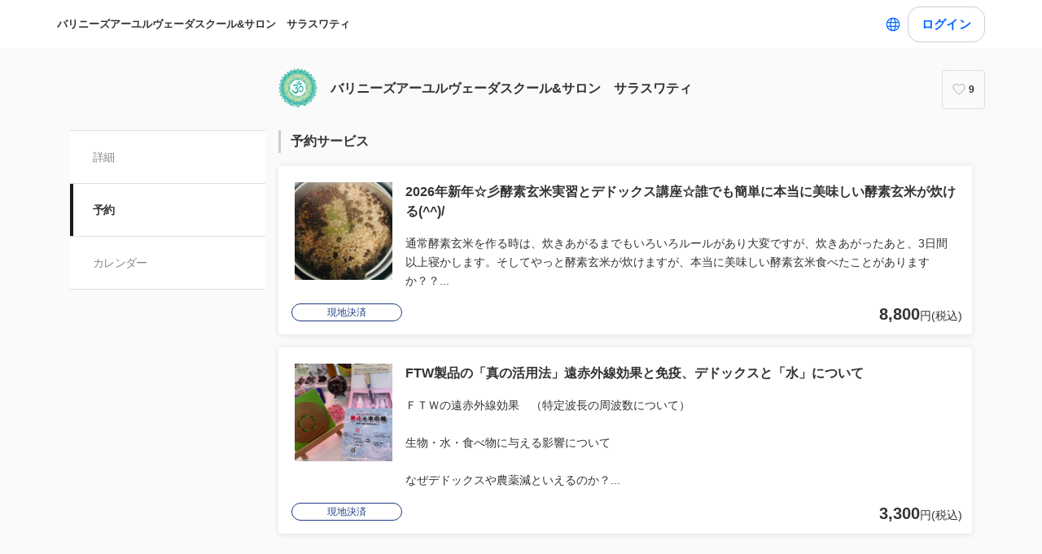

--- FILE ---
content_type: text/html; charset=utf-8
request_url: https://coubic.com/bashar/booking_pages
body_size: 25155
content:
<!DOCTYPE html><html lang="ja"><head><meta charSet="utf-8"/><meta name="viewport" content="width=device-width, initial-scale=1.0, maximum-scale=1.0, user-scalable=no"/><title>バリニーズアーユルヴェーダスクール&amp;サロン　サラスワティの予約サービス</title><meta content="noarchive" name="robots"/><meta name="keywords" content=""/><meta name="description" content="2024年8月 センター南施術ルームがOPENしました！！ 完全予約制です。 皆さまのご来店を心よりお待ちしております。 本格的なバリニーズアーユルヴェーダの施術を受けられます。 トラディショナルトリートメントからシロダーラ・ネートラバスティまでシヴァリンガを使用したホットストーンやハーブの香りで癒されるハーブボールもオススメです。 技術や知識や学べるスクールも併設（社）プレーマアーユルヴェーダ協会認定校で、様々な資格も取得できます。 鍼灸院も併設していますので、本格的なアーユルヴェーダ鍼灸の治療も受けられます。病院では治せない症状やお悩みもご相談ください。良導絡測定・声紋分析ができます。マタニティケア・摂食障害・自律神経障害・パニック障害・大人の発達障害・ADHD・エドガーケイシー療法・不妊・食から見直す酵素玄米・デドックス講座 サイト www.aqua-peace.net"/><meta property="og:site_name" content="バリニーズアーユルヴェーダスクール&amp;サロン　サラスワティの予約サービス"/><meta property="og:type" content="website"/><meta property="og:description" content="2024年8月 センター南施術ルームがOPENしました！！ 完全予約制です。 皆さまのご来店を心よりお待ちしております。 本格的なバリニーズアーユルヴェーダの施術を受けられます。 トラディショナルトリートメントからシロダーラ・ネートラバスティまでシヴァリンガを使用したホットストーンやハーブの香りで癒されるハーブボールもオススメです。 技術や知識や学べるスクールも併設（社）プレーマアーユルヴェーダ協会認定校で、様々な資格も取得できます。 鍼灸院も併設していますので、本格的なアーユルヴェーダ鍼灸の治療も受けられます。病院では治せない症状やお悩みもご相談ください。良導絡測定・声紋分析ができます。マタニティケア・摂食障害・自律神経障害・パニック障害・大人の発達障害・ADHD・エドガーケイシー療法・不妊・食から見直す酵素玄米・デドックス講座 サイト www.aqua-peace.net"/><meta property="og:image" content="https://coubic-images.s3.ap-northeast-1.amazonaws.com/covers/bashar_b7dd1f.jpg"/><meta name="twitter:card" content="summary"/><meta name="twitter:title" content="バリニーズアーユルヴェーダスクール&amp;サロン　サラスワティの予約サービス"/><meta name="twitter:description" content="2024年8月 センター南施術ルームがOPENしました！！ 完全予約制です。 皆さまのご来店を心よりお待ちしております。 本格的なバリニーズアーユルヴェーダの施術を受けられます。 トラディショナルトリートメントからシロダーラ・ネートラバスティまでシヴァリンガを使用したホットストーンやハーブの香りで癒されるハーブボールもオススメです。 技術や知識や学べるスクールも併設（社）プレーマアーユルヴェーダ協会認定校で、様々な資格も取得できます。 鍼灸院も併設していますので、本格的なアーユルヴェーダ鍼灸の治療も受けられます。病院では治せない症状やお悩みもご相談ください。良導絡測定・声紋分析ができます。マタニティケア・摂食障害・自律神経障害・パニック障害・大人の発達障害・ADHD・エドガーケイシー療法・不妊・食から見直す酵素玄米・デドックス講座 サイト www.aqua-peace.net"/><meta name="twitter:image" content="https://coubic-images.s3.ap-northeast-1.amazonaws.com/covers/bashar_b7dd1f.jpg"/><link href="https://coubic.com/bashar/booking_pages" rel="canonical"/><link rel="icon" type="imae/x-icon" href="/static/favicon.ico"/><link rel="shortcut icon" href="/static/favicon.ico"/><meta name="next-head-count" content="17"/><script>
    window.gtmDataLayer = window.gtmDataLayer || [];
    function gtag(){gtmDataLayer.push(arguments);}
  </script><script>
      (function(w,d,s,l,i){w[l]=w[l]||[];w[l].push({'gtm.start':new Date().getTime(),event:'gtm.js'});
      var f=d.getElementsByTagName(s)[0],j=d.createElement(s),dl=l!='dataLayer'?'&l='+l:'';j.async=true;
      j.src='https://www.googletagmanager.com/gtm.js?id='+i+dl+'&gtm_auth=CXsKrbmeizWaaDt3OQhenA&gtm_preview=env-2&gtm_cookies_win=x';
      f.parentNode.insertBefore(j,f);})(window,document,'script','gtmDataLayer','GTM-MHRX774');
      </script><script>
      (function(w,d,s,l,i){w[l]=w[l]||[];w[l].push({'gtm.start':new Date().getTime(),event:'gtm.js'});
      var f=d.getElementsByTagName(s)[0],j=d.createElement(s),dl=l!='dataLayer'?'&l='+l:'';j.async=true;
      j.src='https://www.googletagmanager.com/gtm.js?id='+i+dl+'&gtm_auth=ppK0fcQWXybVZcdICBq2MA&gtm_preview=env-2&gtm_cookies_win=x';
      f.parentNode.insertBefore(j,f);})(window,document,'script','gtmDataLayer','GTM-WS64FTM');
      </script><link rel="preconnect" href="https://fonts.gstatic.com" crossorigin /><link rel="preload" href="https://assets.coubic.com/_next/static/css/570c0758b269e9d0.css" as="style"/><link rel="stylesheet" href="https://assets.coubic.com/_next/static/css/570c0758b269e9d0.css" data-n-g=""/><link rel="preload" href="https://assets.coubic.com/_next/static/css/9d2786188c59038c.css" as="style"/><link rel="stylesheet" href="https://assets.coubic.com/_next/static/css/9d2786188c59038c.css" data-n-p=""/><link rel="preload" href="https://assets.coubic.com/_next/static/css/bcf8cfff3ecb66cc.css" as="style"/><link rel="stylesheet" href="https://assets.coubic.com/_next/static/css/bcf8cfff3ecb66cc.css" data-n-p=""/><noscript data-n-css=""></noscript><script defer="" nomodule="" src="https://assets.coubic.com/_next/static/chunks/polyfills-42372ed130431b0a.js"></script><script src="https://js.stripe.com/v3/" defer="" data-nscript="beforeInteractive"></script><script src="https://assets.coubic.com/_next/static/chunks/webpack-9f460e5477ea847a.js" defer=""></script><script src="https://assets.coubic.com/_next/static/chunks/framework-40461e51349ca8e7.js" defer=""></script><script src="https://assets.coubic.com/_next/static/chunks/main-dd2a2e756539b76b.js" defer=""></script><script src="https://assets.coubic.com/_next/static/chunks/pages/_app-0537eab0c7f6756f.js" defer=""></script><script src="https://assets.coubic.com/_next/static/chunks/1664-f4497a47ed055eb5.js" defer=""></script><script src="https://assets.coubic.com/_next/static/chunks/2018-e861da6af028bec4.js" defer=""></script><script src="https://assets.coubic.com/_next/static/chunks/975-689e97f89133f37f.js" defer=""></script><script src="https://assets.coubic.com/_next/static/chunks/9332-f7ea8c83e6a40f3f.js" defer=""></script><script src="https://assets.coubic.com/_next/static/chunks/9267-c8276bbf6eee715f.js" defer=""></script><script src="https://assets.coubic.com/_next/static/chunks/4534-9dafbb4fee2409a9.js" defer=""></script><script src="https://assets.coubic.com/_next/static/chunks/4030-800dc235084ee2af.js" defer=""></script><script src="https://assets.coubic.com/_next/static/chunks/5121-206fa7a132046be4.js" defer=""></script><script src="https://assets.coubic.com/_next/static/chunks/5865-45659b1c838c35a1.js" defer=""></script><script src="https://assets.coubic.com/_next/static/chunks/501-336efd37c83ea94c.js" defer=""></script><script src="https://assets.coubic.com/_next/static/chunks/6512-781872b1df814fc0.js" defer=""></script><script src="https://assets.coubic.com/_next/static/chunks/pages/%5BpublicId%5D/booking_pages-34070b53835995af.js" defer=""></script><script src="https://assets.coubic.com/_next/static/zhg-tvBc-TihMFu9Ia33E/_buildManifest.js" defer=""></script><script src="https://assets.coubic.com/_next/static/zhg-tvBc-TihMFu9Ia33E/_ssgManifest.js" defer=""></script><style id="__jsx-6dc783d0ad6f3975">.wrapper.jsx-6dc783d0ad6f3975::after{content:"";-webkit-box-sizing:border-box;-moz-box-sizing:border-box;box-sizing:border-box;position:absolute;width:-webkit-calc(100% + 8px);width:-moz-calc(100% + 8px);width:calc(100% + 8px);height:-webkit-calc(100% + 8px);height:-moz-calc(100% + 8px);height:calc(100% + 8px);top:-4px;left:-4px;border-style:solid;border-width:2px;border-color:transparent;-webkit-border-radius:18px;-moz-border-radius:18px;border-radius:18px}.wrapper.focus-visible.jsx-6dc783d0ad6f3975::after{border-color:#0066FF}.button.bg-primary.jsx-6dc783d0ad6f3975{background-color:#0066FF}.button.text-primary.jsx-6dc783d0ad6f3975{color:#0066FF}.button.border-primary.jsx-6dc783d0ad6f3975{border-color:#0066FF}</style><style id="__jsx-beb058e29b6ac46">.rc-pagination-item:hover{border-color:#06f}.rc-pagination-item:hover:not(.rc-pagination-item-active) a{color:#06f}.rc-pagination-item-active{background-color:#06f;border-color:#06f}.rc-pagination-jump-prev:hover:after,.rc-pagination-jump-next:hover:after{color:#06f}</style><style data-href="https://fonts.googleapis.com/css2?family=IBM+Plex+Sans:wght@400;600&display=swap">@font-face{font-family:'IBM Plex Sans';font-style:normal;font-weight:400;font-stretch:normal;font-display:swap;src:url(https://fonts.gstatic.com/l/font?kit=zYXGKVElMYYaJe8bpLHnCwDKr932-G7dytD-Dmu1swZSAXcomDVmadSD6llzAw&skey=db4d85f0f9937532&v=v23) format('woff')}@font-face{font-family:'IBM Plex Sans';font-style:normal;font-weight:600;font-stretch:normal;font-display:swap;src:url(https://fonts.gstatic.com/l/font?kit=zYXGKVElMYYaJe8bpLHnCwDKr932-G7dytD-Dmu1swZSAXcomDVmadSDNF5zAw&skey=db4d85f0f9937532&v=v23) format('woff')}@font-face{font-family:'IBM Plex Sans';font-style:normal;font-weight:400;font-stretch:100%;font-display:swap;src:url(https://fonts.gstatic.com/s/ibmplexsans/v23/zYXzKVElMYYaJe8bpLHnCwDKr932-G7dytD-Dmu1syxTKYbSB4ZhRNU.woff2) format('woff2');unicode-range:U+0460-052F,U+1C80-1C8A,U+20B4,U+2DE0-2DFF,U+A640-A69F,U+FE2E-FE2F}@font-face{font-family:'IBM Plex Sans';font-style:normal;font-weight:400;font-stretch:100%;font-display:swap;src:url(https://fonts.gstatic.com/s/ibmplexsans/v23/zYXzKVElMYYaJe8bpLHnCwDKr932-G7dytD-Dmu1syxaKYbSB4ZhRNU.woff2) format('woff2');unicode-range:U+0301,U+0400-045F,U+0490-0491,U+04B0-04B1,U+2116}@font-face{font-family:'IBM Plex Sans';font-style:normal;font-weight:400;font-stretch:100%;font-display:swap;src:url(https://fonts.gstatic.com/s/ibmplexsans/v23/zYXzKVElMYYaJe8bpLHnCwDKr932-G7dytD-Dmu1syxdKYbSB4ZhRNU.woff2) format('woff2');unicode-range:U+0370-0377,U+037A-037F,U+0384-038A,U+038C,U+038E-03A1,U+03A3-03FF}@font-face{font-family:'IBM Plex Sans';font-style:normal;font-weight:400;font-stretch:100%;font-display:swap;src:url(https://fonts.gstatic.com/s/ibmplexsans/v23/zYXzKVElMYYaJe8bpLHnCwDKr932-G7dytD-Dmu1syxRKYbSB4ZhRNU.woff2) format('woff2');unicode-range:U+0102-0103,U+0110-0111,U+0128-0129,U+0168-0169,U+01A0-01A1,U+01AF-01B0,U+0300-0301,U+0303-0304,U+0308-0309,U+0323,U+0329,U+1EA0-1EF9,U+20AB}@font-face{font-family:'IBM Plex Sans';font-style:normal;font-weight:400;font-stretch:100%;font-display:swap;src:url(https://fonts.gstatic.com/s/ibmplexsans/v23/zYXzKVElMYYaJe8bpLHnCwDKr932-G7dytD-Dmu1syxQKYbSB4ZhRNU.woff2) format('woff2');unicode-range:U+0100-02BA,U+02BD-02C5,U+02C7-02CC,U+02CE-02D7,U+02DD-02FF,U+0304,U+0308,U+0329,U+1D00-1DBF,U+1E00-1E9F,U+1EF2-1EFF,U+2020,U+20A0-20AB,U+20AD-20C0,U+2113,U+2C60-2C7F,U+A720-A7FF}@font-face{font-family:'IBM Plex Sans';font-style:normal;font-weight:400;font-stretch:100%;font-display:swap;src:url(https://fonts.gstatic.com/s/ibmplexsans/v23/zYXzKVElMYYaJe8bpLHnCwDKr932-G7dytD-Dmu1syxeKYbSB4Zh.woff2) format('woff2');unicode-range:U+0000-00FF,U+0131,U+0152-0153,U+02BB-02BC,U+02C6,U+02DA,U+02DC,U+0304,U+0308,U+0329,U+2000-206F,U+20AC,U+2122,U+2191,U+2193,U+2212,U+2215,U+FEFF,U+FFFD}@font-face{font-family:'IBM Plex Sans';font-style:normal;font-weight:600;font-stretch:100%;font-display:swap;src:url(https://fonts.gstatic.com/s/ibmplexsans/v23/zYXzKVElMYYaJe8bpLHnCwDKr932-G7dytD-Dmu1syxTKYbSB4ZhRNU.woff2) format('woff2');unicode-range:U+0460-052F,U+1C80-1C8A,U+20B4,U+2DE0-2DFF,U+A640-A69F,U+FE2E-FE2F}@font-face{font-family:'IBM Plex Sans';font-style:normal;font-weight:600;font-stretch:100%;font-display:swap;src:url(https://fonts.gstatic.com/s/ibmplexsans/v23/zYXzKVElMYYaJe8bpLHnCwDKr932-G7dytD-Dmu1syxaKYbSB4ZhRNU.woff2) format('woff2');unicode-range:U+0301,U+0400-045F,U+0490-0491,U+04B0-04B1,U+2116}@font-face{font-family:'IBM Plex Sans';font-style:normal;font-weight:600;font-stretch:100%;font-display:swap;src:url(https://fonts.gstatic.com/s/ibmplexsans/v23/zYXzKVElMYYaJe8bpLHnCwDKr932-G7dytD-Dmu1syxdKYbSB4ZhRNU.woff2) format('woff2');unicode-range:U+0370-0377,U+037A-037F,U+0384-038A,U+038C,U+038E-03A1,U+03A3-03FF}@font-face{font-family:'IBM Plex Sans';font-style:normal;font-weight:600;font-stretch:100%;font-display:swap;src:url(https://fonts.gstatic.com/s/ibmplexsans/v23/zYXzKVElMYYaJe8bpLHnCwDKr932-G7dytD-Dmu1syxRKYbSB4ZhRNU.woff2) format('woff2');unicode-range:U+0102-0103,U+0110-0111,U+0128-0129,U+0168-0169,U+01A0-01A1,U+01AF-01B0,U+0300-0301,U+0303-0304,U+0308-0309,U+0323,U+0329,U+1EA0-1EF9,U+20AB}@font-face{font-family:'IBM Plex Sans';font-style:normal;font-weight:600;font-stretch:100%;font-display:swap;src:url(https://fonts.gstatic.com/s/ibmplexsans/v23/zYXzKVElMYYaJe8bpLHnCwDKr932-G7dytD-Dmu1syxQKYbSB4ZhRNU.woff2) format('woff2');unicode-range:U+0100-02BA,U+02BD-02C5,U+02C7-02CC,U+02CE-02D7,U+02DD-02FF,U+0304,U+0308,U+0329,U+1D00-1DBF,U+1E00-1E9F,U+1EF2-1EFF,U+2020,U+20A0-20AB,U+20AD-20C0,U+2113,U+2C60-2C7F,U+A720-A7FF}@font-face{font-family:'IBM Plex Sans';font-style:normal;font-weight:600;font-stretch:100%;font-display:swap;src:url(https://fonts.gstatic.com/s/ibmplexsans/v23/zYXzKVElMYYaJe8bpLHnCwDKr932-G7dytD-Dmu1syxeKYbSB4Zh.woff2) format('woff2');unicode-range:U+0000-00FF,U+0131,U+0152-0153,U+02BB-02BC,U+02C6,U+02DA,U+02DC,U+0304,U+0308,U+0329,U+2000-206F,U+20AC,U+2122,U+2191,U+2193,U+2212,U+2215,U+FEFF,U+FFFD}</style></head><body><noscript><iframe src="https://www.googletagmanager.com/ns.html?id=GTM-MHRX774&amp;gtm_auth=CXsKrbmeizWaaDt3OQhenA&amp;gtm_preview=env-2&amp;gtm_cookies_win=x" height="0" width="0" style="display:none;visibility:hidden"></iframe></noscript><noscript><iframe src="https://www.googletagmanager.com/ns.html?id=GTM-WS64FTM&amp;gtm_auth=ppK0fcQWXybVZcdICBq2MA&amp;gtm_preview=env-2&amp;gtm_cookies_win=x" height="0" width="0" style="display:none;visibility:hidden"></iframe></noscript><div id="__next"><meta name="viewport" content="width=device-width, initial-scale=1.0, maximum-scale=1.0, user-scalable=no"/><script type="application/ld+json">[{"@context":"https://schema.org","@type":"LocalBusiness","@id":"https://coubic.com/bashar","image":["https://coubic-images.s3.ap-northeast-1.amazonaws.com/covers/bashar_b7dd1f.jpg"],"name":"バリニーズアーユルヴェーダスクール&サロン　サラスワティ","address":"等々力ルーム・センター北教室・港北センター南ルーム　等","telephone":"","aggregateRating":null,"url":"https://coubic.com/bashar","description":"2024年8月　センター南施術ルームがOPENしました！！\n完全予約制です。\n皆さまのご来店を心よりお待ちしております。\n\n\n本格的なバリニーズアーユルヴェーダの施術を受けられます。\nトラディショナルトリートメントからシロダーラ・ネートラバスティまでシヴァリンガを使用したホットストーンやハーブの香りで癒されるハーブボールもオススメです。\n技術や知識や学べるスクールも併設（社）プレーマアーユルヴェーダ協会認定校で、様々な資格も取得できます。\n鍼灸院も併設していますので、本格的なアーユルヴェーダ鍼灸の治療も受けられます。病院では治せない症状やお悩みもご相談ください。良導絡測定・声紋分析ができます。マタニティケア・摂食障害・自律神経障害・パニック障害・大人の発達障害・ADHD・エドガーケイシー療法・不妊・食から見直す酵素玄米・デドックス講座\nサイト　www.aqua-peace.net","openingHoursSpecification":[{"@type":"OpeningHoursSpecification","dayOfWeek":["Sunday"],"opens":"10:00","closes":"17:00"},{"@type":"OpeningHoursSpecification","dayOfWeek":["Monday"],"opens":"10:00","closes":"17:00"},{"@type":"OpeningHoursSpecification","dayOfWeek":["Tuesday"],"opens":"10:00","closes":"17:00"},{"@type":"OpeningHoursSpecification","dayOfWeek":["Wednesday"],"opens":"10:00","closes":"17:00"},{"@type":"OpeningHoursSpecification","dayOfWeek":["Thursday"],"opens":"10:00","closes":"17:00"},{"@type":"OpeningHoursSpecification","dayOfWeek":["Friday"],"opens":"10:00","closes":"17:00"},{"@type":"OpeningHoursSpecification","dayOfWeek":["Saturday"],"opens":"10:00","closes":"17:00"}]}]</script><div class="jsx-beb058e29b6ac46 MerchantBookingServicesPage_MerchantBookingServicesPage__qiQ2L"><div class="BaseLayout_BaseLayout__Pr5dB BaseTemplate_BaseTemplate__rm7yc"><nav class="GlobalNav_GlobalNav___2Edu"><div class="GlobalNav_GlobalNav__Inner__z0yWr"><a class="GlobalNav_GlobalNav__DisplayName__9xOJQ" href="/bashar">バリニーズアーユルヴェーダスクール&amp;サロン　サラスワティ</a><div class="flex items-center gap-1"><div class="text-16 pc:text-15 relative flex items-center gap-0.5"><button class="rounded-15 hover:bg-gray-10 flex cursor-pointer items-center justify-center border-none bg-white p-1 outline-none transition focus:outline focus-visible:outline-2 focus-visible:outline-blue-700"><svg xmlns="http://www.w3.org/2000/svg" fill="#0A0A0A" viewBox="0 0 48 48" class="fill-blue-700" width="20" height="20"><path fill-rule="evenodd" d="M24 4c11.046 0 20 8.954 20 20s-8.954 20-20 20S4 35.046 4 24 12.954 4 24 4m17 20c0 1.378-.164 2.717-.473 4H32.82c.118-1.292.18-2.63.18-4s-.062-2.707-.18-4h7.707c.31 1.283.473 2.622.473 4m-11.193-4c.125 1.279.193 2.617.193 4s-.068 2.721-.193 4H18.193A41 41 0 0 1 18 24c0-1.383.068-2.721.193-4zm2.626-3h7.064a17.05 17.05 0 0 0-10.19-9.155c1.408 2.288 2.506 5.463 3.126 9.155M24 7c.57 0 2.084.657 3.628 4.089.733 1.629 1.342 3.635 1.76 5.911H18.612c.418-2.276 1.027-4.282 1.76-5.911C21.916 7.657 23.43 7 24 7m5.307 33.155A17.05 17.05 0 0 0 39.497 31h-7.064c-.62 3.692-1.718 6.867-3.126 9.155m.08-9.155c-.417 2.276-1.026 4.282-1.759 5.911C26.084 40.343 24.57 41 24 41c-.57 0-2.084-.657-3.628-4.089-.733-1.629-1.342-3.635-1.76-5.911zm-13.82 0c.62 3.692 1.718 6.867 3.127 9.155A17.05 17.05 0 0 1 8.504 31zm-.387-3H7.473A17 17 0 0 1 7 24c0-1.378.164-2.717.473-4h7.707a44 44 0 0 0-.18 4c0 1.37.062 2.708.18 4m.387-11H8.503a17.05 17.05 0 0 1 10.19-9.155c-1.408 2.288-2.506 5.463-3.126 9.155" clip-rule="evenodd"></path></svg></button></div><div class="GlobalNav_GlobalNav__Buttons__Ybm3B"><div class="GlobalNav_GlobalNav__LoginButtonWrapper__K2Wbe"><div class="jsx-6dc783d0ad6f3975 wrapper inline-block relative h-48 pc:h-44 rounded-15 after:transition"><button class="jsx-6dc783d0ad6f3975 button text-primary relative px-2 w-full h-full flex justify-center items-center border border-solid rounded-15 outline-none focus:outline-none bg-white border-gray-200 z-1 transition cursor-pointer RSButton_button--default__Mvq_Z"><div class="jsx-6dc783d0ad6f3975 rs-font text-16 pc:text-15 font-bold whitespace-nowrap">ログイン</div></button></div></div></div></div></div></nav><header class="MerchantHeader_MerchantHeader__Shb1T BaseTemplate_BaseTemplate__Header__L341T"><div class="MerchantHeader_MerchantHeaderWithoutCoverImage__SummaryBg__4CZ0H"><div class="MerchantHeader_MerchantHeaderWithoutCoverImage__Summary__GuiYB"><a class="MerchantHeader_MerchantHeaderWithoutCoverImage__SummaryLink__wuPp9" href="/bashar"><div class="MerchantHeader_MerchantHeaderWithoutCoverImage__SummaryThumbnail__NsqLt"><img class="MerchantHeader_MerchantHeaderWithoutCoverImage__ThumbnailImage___VsB8" src="https://coubic-images.s3.ap-northeast-1.amazonaws.com/merchant_profile_image/d5bc0273-34ab-46b3-bb05-b9114a452b1b.jpg" alt="merchant-thumbnail"/></div><div class="MerchantHeader_MerchantHeaderWithoutCoverImage__SummaryText__JyiR_"><h1 class="MerchantHeader_MerchantHeaderWithoutCoverImage__Name__TR7X7">バリニーズアーユルヴェーダスクール&amp;サロン　サラスワティ</h1></div></a><div class="MerchantHeader_MerchantHeaderWithoutCoverImage__SummaryRight__6H5ar"><div></div></div></div></div></header><div id="pageContent" class="BaseTemplate_BaseTemplateWithoutCoverImage__Body___gyEU"><ul class="MerchantNav_MerchantNav__qykhy"><li class="MerchantNav_MerchantNav__Item__vGmwd"><a class="MerchantNav_MerchantNav__Link__UJd0Z" href="/bashar#pageContent">詳細</a></li><li class="MerchantNav_MerchantNav__Item__vGmwd"><a class="MerchantNav_MerchantNav__Link__UJd0Z MerchantNav_isActive__t_G_6" href="/bashar/booking_pages#pageContent">予約</a></li><li class="MerchantNav_MerchantNav__Item__vGmwd"><a class="MerchantNav_MerchantNav__Link__UJd0Z" href="/bashar/services#pageContent">カレンダー</a></li></ul><div class="BaseTemplate_BaseTemplate__Content__v_mJD"><div class="jsx-beb058e29b6ac46 MerchantBookingServicesPage_MerchantBookingServicesPage__Content__o6RI1"><h2 class="Heading_Heading__p5X7z MerchantBookingServicesPage_MerchantBookingServicesPage__Heading__haQ8G"><a class="MerchantBookingServicesPage_MerchantBookingServicesPage__Link__bfg1Q" href="/bashar/booking_pages#pageContent">予約サービス</a></h2><div class="jsx-beb058e29b6ac46"><div class="BookingPageCard_BookingPageCard__MXajb MerchantBookingServicesPage_MerchantBookingServicesPage__BookingPageCard__OrTjs"><a class="BookingPageCard_BookingPageCard__Link__6vg7z" href="/bashar/832369#pageContent"><div><div class="BookingPageCard_BookingPageCard__Thumbnail__be5M5"><div class="BookingPageCard_BookingPageCard__ThumbnailImage__nmmXB" style="background-image:url(https://coubic-images.s3.ap-northeast-1.amazonaws.com/resources/832369/square_d2c50a5e.jpg)"></div></div><div class="BookingPageCard_BookingPageCard__Heading__bh3y2"><div class="LinesEllipsis  ">2026年新年☆彡酵素玄米実習とデドックス講座☆誰でも簡単に本当に美味しい酵素玄米が炊ける(^^)/<wbr/></div></div><div class="BookingPageCard_BookingPageCard__Description__QSpGD"><div class="LinesEllipsis  "><div>通常酵素玄米を作る時は、炊きあがるまでもいろいろルールがあり大変ですが、炊きあがったあと、3日間以上寝かします。そしてやっと酵素玄米が炊けますが、本当に美味しい酵素玄米食べたことがありますか？？<br /><br />今回この講座がご紹介する酵素玄米の炊き方は、たった2時間で本当に美味しい酵素玄米が炊きあがりすぐにたべられます。ホカホカの酵素玄米は、玄米とは思えないほどモチモチとして美味しいです。<br /><br />そもそもなぜ酵素玄米が良いかというと、<br /> 鉄分とカルシュウムは食物からは取りにくいのですが、酵素玄米なら、10数種類の栄養素が、このご飯だけで補えます(^^)/今回の、炊き方は宇宙エネルギーを集め、ものすごくパワーのある酵素玄米を炊き上げる方法です。<br /><br />玄米は体内に入った放射能を排出する働きがあると言われています。<br /><br />宇宙エネルギー食です。<br /><br />体内に入ってしまった放射能には、生きた味噌と玄米が有効とされています(^^♪<br /> 講座の中では、お味噌の作り方もご紹介します(^^♪<br /><br />この方法で作った味噌は、善玉菌となるプロバイオテックス(有用微生物)が元気に生きているので、腸内が健全になり、きれいな血を作る最適な環境になります。<br /><br />また、酵素玄米でも味噌でも使用している<br /> 黒千石は大豆の原種でポリフェノールとインターフェロンγを体内で生成する成分が含まれていて特殊なタンパク質に働きかけ酸化力と癌仰制作用が高いです。<br /> 岩塩は天然無添加でミネラル豊富でマイナス電子をもち還元作用が高いので、アーユルヴェーダでもよくつかわれています。<br /> <br />アーユルヴェーダやメディカルアロマを通して今まで、酵素やミネラル、マルチビタミンの大切さをお伝えしてきましたが、ご存知の方もいらっしゃる通り、現在の食生活では、健康に必要なそれらの重要な要素が食事から摂取するのは大変難しくなっています。また、農薬や放射能の問題もあり、何を食べればよいか学べば学ぶほどわからなくなってきます。<br /><br />本当に、現代の食生活は、化学添加物と放射能・農薬にまみれていて、どうやって避ければよいかわからなくなります。気にしていると何も食べれなくなるか、サプリメントだけ摂取するような生活になってしまいます。<br /><br />それは、それで宇宙食ぽいですが、今回ご紹介する酵素玄米と味噌は、宇宙エネルギーがいっぱい詰まった<br /><br />愛情いっぱいの現代の救世主食です。<br /><br /><br /><br />講座では、食について　放射能や食の汚染にについて　栄養についてのお話をしっかりさせていただきます。<br /><br />酵素玄米にちょっと、興味を持っている方も食について知りたいかたも<br /><br />ご自分の健康の為、家族の健康の為にも是非、一度酵素玄米の炊き方講座参加して<br /><br />美味しいおいしい酵素玄米を食べてみてください。<br /><br />◆講師<br /><br />白羽登美<br /><br />FTW式酵素玄米マイスター<br /><br />（社）プレーマアーユルヴェーダ協会代表理事<br />アーユルヴェーダ鍼灸師・算命学マスター<br /> <br />◆日時　2026年1月6日　火曜日　10時30分〜14時30分予定　　<br /><br />◆定員 6名　　<br /><br />◆参加費　通常8800円　(再受講3300円）　<br /><br />(軽食に炊き立ての酵素玄米と黒仙石手作りお味噌汁がつきます）<br /><br />◆場所　サラスワティ　センター南治療院（都筑区荏田東）　<br />犬と猫を飼育しております。苦手な方、アレルギーの方はあらかじめお知らせください。※お申し込み後詳しい住所をお知らせします。　　<br /><br />◆持ち物　筆記用具<br /><br />希望の日程がスケジュールにない場合はお気軽にお問合せください。<br /><br /> 3名以上でご自宅やお店へ出張レッスンも承っています。<br /><br />※その他のスケジュールはお問合せ下さい。　<br /><br />ご都合がつかない場合日程ご相談下さい。プライベートレッスンも可能です。(別途3300円)<br /><br />※都合により日程・時間が変更になる場合がございます。<br /><br />※開講1週間前までに最小催行人数３名以上の申込みがない場合、レッスンが中止になる場合があります。<br /><br />レッスン申込みは1週間前までにお願いします。<br /><br />※お洋服が汚れると困る方はエプロンをご持参ください。<br /><br /><br /><br />お支払い方法<br /><br />事前クレジットカード決済でお願いします。再受講の方は、メールにて受講申し込みをお願いします。<br /><br />クーポンをお持ちの方、金額に変更がある方は必ず当日決済を選択し、その旨を備考欄にご記入ください。<br /><br />金額を変更した決済フォームをメールにてお送りします。そちらよりお手続きください。</div></div></div><div class="BookingPageCard_BookingPageCard__Clearfix__6Di5K"></div></div><div class="BookingPageCard_BookingPageCard__Footer__Tcs6O"><div class="BookingPageCard_BookingPageCard__Tags__j4g0w"><span class="Tag_Tag__UQ0FX MerchantTag_MerchantTag__7pTuQ MerchantTag_isOnsite__bJ6rm">現地決済</span></div><div class="BookingPageCard_BookingPageCard__Price__mfY9T"><span class="LowestPrice_LowestPrice__khjMS"><span class="LowestPrice_LowestPrice__Emphasis__kNAaI">8,800</span>円(税込)</span></div></div></a></div><div class="BookingPageCard_BookingPageCard__MXajb MerchantBookingServicesPage_MerchantBookingServicesPage__BookingPageCard__OrTjs"><a class="BookingPageCard_BookingPageCard__Link__6vg7z" href="/bashar/2889374#pageContent"><div><div class="BookingPageCard_BookingPageCard__Thumbnail__be5M5"><div class="BookingPageCard_BookingPageCard__ThumbnailImage__nmmXB" style="background-image:url(https://coubic-images.s3.ap-northeast-1.amazonaws.com/resources/2889374/square_bd1dc3ed.jpg)"></div></div><div class="BookingPageCard_BookingPageCard__Heading__bh3y2"><div class="LinesEllipsis  ">FTW製品の「真の活用法」遠赤外線効果と免疫、デドックスと「水」について<wbr/></div></div><div class="BookingPageCard_BookingPageCard__Description__QSpGD"><div class="LinesEllipsis  "><div>ＦＴＷの遠赤外線効果　（特定波長の周波数について）<br /><br />生物・水・食べ物に与える影響について<br /><br />なぜデドックスや農薬減といえるのか？<br /><br />最近FTWやフィオーラの効果効能について<br /><br />なんだったっけ？と忘れてしまっていませんか？<br /><br /><br /><br />今回のセミナーは、再度確認プレートとフィオーラについてです。<br /><br />FTWのもっとも大切な特徴<br /><br />①    特定波長の高効率放射体について<br /><br />②    電子の誘導について<br /><br /><br /><br />お話します。身体が陽電化すると血液もどろどろになり、それに関連した疾患が増えているともいわれています。その原因が電磁波、社会毒、お注射だったりいろいろ考えられます。<br /><br />もう一度フィオーラやFTWの効果について改めてお勉強をして、せっかくもっている良いアイテムです。今本当に必要とされているので、しっかり理解して使い倒しましょう！！<br /><br />自分自身だけでなく、大切なご家族・大切なワンちゃん・猫ちゃんの為にも役立つ知識です。<br /><br />プレートユーザーさんや定期的に特約店さんマイスターさん向けに勉強会を開催します。<br /><br />開催日：8月5日　火曜日　午前の部　10：30～12：30　午後の部　14：00～16：00<br /><br />参加費：一般　3300円　特約店　500円　マイスター　800円<br /><br />※現地決済をお選びください<br /><br />クレジット決済を希望される方は、別途決済画面を送付しますので事務局までご連絡ください。<br /><br />開講場所：サラスワティ　センター南治療院(都筑区荏田東)　申込後に詳しい住所をお知らせいたします。<br /><br />定員：6名　　<br /><br />お問合せは、サラスワティ事務局まで<br /><br /> MAIL:bashar@aqua-peace.net　<br /><br /><br /><br />今後特約店やFTW式酵素玄米マイスターになりたい方はお気軽にご相談ください。</div></div></div><div class="BookingPageCard_BookingPageCard__Clearfix__6Di5K"></div></div><div class="BookingPageCard_BookingPageCard__Footer__Tcs6O"><div class="BookingPageCard_BookingPageCard__Tags__j4g0w"><span class="Tag_Tag__UQ0FX MerchantTag_MerchantTag__7pTuQ MerchantTag_isOnsite__bJ6rm">現地決済</span></div><div class="BookingPageCard_BookingPageCard__Price__mfY9T"><span class="LowestPrice_LowestPrice__khjMS"><span class="LowestPrice_LowestPrice__Emphasis__kNAaI">3,300</span>円(税込)</span></div></div></a></div></div><div class="jsx-beb058e29b6ac46 MerchantBookingServicesPage_MerchantBookingServicesPage__Pager__E3e6Y"><ul class="rc-pagination" unselectable="unselectable"><li class="rc-pagination-prev rc-pagination-disabled" aria-disabled="true"><button type="button" aria-label="prev page" class="rc-pagination-item-link" disabled=""></button></li><li class="rc-pagination-item rc-pagination-item-1 rc-pagination-item-active" tabindex="0"><a rel="nofollow">1</a></li><li class="rc-pagination-next rc-pagination-disabled" aria-disabled="true"><button type="button" aria-label="next page" class="rc-pagination-item-link" disabled=""></button></li></ul></div><div class="jsx-beb058e29b6ac46 MerchantBookingServicesPage_MerchantBookingServicesPage__MerchantProfileSection__n5DcU"><h2 class="Heading_Heading__p5X7z MerchantBookingServicesPage_MerchantBookingServicesPage__Heading__haQ8G">バリニーズアーユルヴェーダスクール&amp;サロン　サラスワティの基本情報</h2><dl class="MerchantProfile_MerchantProfile__phxY4"><div class="MerchantProfile_MerchantProfile__Row__tSJSm"><dt class="MerchantProfile_MerchantProfile__RowHead__xVo7H">住所</dt><dd class="MerchantProfile_MerchantProfile__RowContent__5_4jh"><span>等々力ルーム・センター北教室・港北センター南ルーム　等</span><br/><a class="MerchantProfile_MerchantProfile__RowBodySubLink__Cifwa" href="https://maps.google.com/?q=%E7%AD%89%E3%80%85%E5%8A%9B%E3%83%AB%E3%83%BC%E3%83%A0%E3%83%BB%E3%82%BB%E3%83%B3%E3%82%BF%E3%83%BC%E5%8C%97%E6%95%99%E5%AE%A4%E3%83%BB%E6%B8%AF%E5%8C%97%E3%82%BB%E3%83%B3%E3%82%BF%E3%83%BC%E5%8D%97%E3%83%AB%E3%83%BC%E3%83%A0%E3%80%80%E7%AD%89" target="_blank" rel="noopener noreferrer">マップで見る</a></dd></div><div class="MerchantProfile_MerchantProfile__Row__tSJSm"><dt class="MerchantProfile_MerchantProfile__RowHead__xVo7H">営業時間</dt><dd class="MerchantProfile_MerchantProfile__RowContent__5_4jh"><p class="MerchantProfile_MerchantProfile__BusinessHourText__fi3YZ">月〜金　10:00 - 17:00
</p><p class="MerchantProfile_MerchantProfile__BusinessHourText__fi3YZ">土・日　10:00 - 17:00
</p></dd></div></dl><div class="jsx-beb058e29b6ac46 MerchantBookingServicesPage_MerchantBookingServicesPage__BackToTopButtonSection___3eCg"><div class="jsx-beb058e29b6ac46 mx-auto max-w-[370px]"><div class="jsx-6dc783d0ad6f3975 wrapper block w-full relative h-48 pc:h-44 rounded-15 after:transition cursor-pointer"><a href="/bashar" class="jsx-6dc783d0ad6f3975 button text-primary relative px-2 box-border w-full h-full flex justify-center items-center border border-solid rounded-15 outline-none focus:outline-none bg-white border-gray-200 no-underline z-1 transition RSButtonAnchor_button--default__NG6qg"><div class="jsx-6dc783d0ad6f3975 rs-font text-16 pc:text-15 whitespace-nowrap font-bold">トップに戻る</div></a></div></div></div></div></div></div></div><div class="BaseTemplate_BaseTemplate__AdsSection__RyFNZ"><ins class="adsbygoogle" style="display:block" data-ad-client="ca-pub-7734657157218933" data-ad-slot="1763785009" data-ad-format="auto" data-full-width-responsive="true"></ins><div class="BaseTemplate_BaseTemplate__UpgradeSection__pZ0Af"><a class="Button_Button__zsPF9 Button_isFull___pvm6 Button_isGhost__mImu1 Button_isMedium__exk1X BaseTemplate_BaseTemplate__Button__JM3cc" href="https://coubic.com/subscriptions?utm_source=premium_upgrade&amp;utm_medium=ads&amp;utm_campaign=premium_upgrade">有料プランで広告を非表示にできます。</a></div></div><div class="BaseLayout_BaseLayout__Footer__NDVB9"><footer class="MerchantGlobalFooter_MerchantGlobalFooter__uauwn"><div class="SiteFooter_SiteFooter__RVcrd"><div class="SiteFooter_SiteFooter__Inner__8ktYQ"><div class="SiteFooter_SiteFooter__Links__V0G2J"><a href="https://stores.fun/legal/reserve-user-terms" class="SiteFooter_SiteFooter__Link__AzqDS">利用規約</a><a href="https://stores.fun/legal/reserve-user-privacy" class="SiteFooter_SiteFooter__Link__AzqDS">プライバシーポリシー</a><a href="/bashar/legal_notice" class="SiteFooter_SiteFooter__Link__AzqDS">特定商取引法に基づく表示</a></div><div class="SiteFooter_SiteFooter__Language__1e1f7"><span>Language<!-- -->: </span><select class="SiteFooter_SiteFooter__LanguageSelect__wyV0Z"><option value="ja" selected="">日本語</option><option value="en">English</option><option value="ko">한국어</option></select></div></div></div></footer></div></div></div><div style="display:none"><?xml version="1.0" encoding="utf-8"?><svg xmlns="http://www.w3.org/2000/svg" xmlns:xlink="http://www.w3.org/1999/xlink"><symbol viewBox="0 0 19 24" id="account" xmlns="http://www.w3.org/2000/svg"><defs><style>.aaa{fill:#becddc;}.aaa,.aab{stroke:#2d3237;stroke-linecap:round;stroke-linejoin:round;stroke-miterlimit:10;stroke-width:2px;}.aab{fill:#fff;}</style></defs><g transform="translate(1 1)"><path class="aaa" d="M17,8A8.318,8.318,0,0,0,8.5,0,8.318,8.318,0,0,0,0,8Z" transform="translate(0 14)"/><path class="aab" d="M5.5,0h0A5.5,5.5,0,0,0,0,5.5H0A5.5,5.5,0,0,0,5.5,11h0A5.5,5.5,0,0,0,11,5.5h0A5.5,5.5,0,0,0,5.5,0Z" transform="translate(3)"/></g></symbol><symbol viewBox="0 0 24 24" id="area-pin" xmlns="http://www.w3.org/2000/svg"><g fill-rule="evenodd"><path d="M12 2C7.453 2 5 5.606 5 9c0 2.413 1.54 5.125 4.707 8.293L12 19.586l2.293-2.293C17.46 14.125 19 11.413 19 9c0-3.394-2.453-7-7-7m-1.374 19.04l-2.333-2.333C4.682 15.096 3 12.012 3 9c0-4.424 3.366-9 9-9s9 4.576 9 9c0 3.012-1.682 6.096-5.293 9.707l-2.333 2.333c2.651.155 4.626.75 4.626 1.46 0 .829-2.687 1.5-6 1.5s-6-.671-6-1.5c0-.71 1.975-1.305 4.626-1.46zM12 7c1.103 0 2 .897 2 2s-.897 2-2 2-2-.897-2-2 .897-2 2-2zm0 6c2.206 0 4-1.794 4-4s-1.794-4-4-4-4 1.794-4 4 1.794 4 4 4z"/></g></symbol><symbol viewBox="0 0 24 24" id="area-station" xmlns="http://www.w3.org/2000/svg"><g fill-rule="evenodd"><path d="M17 21H7l1-1h8l1 1zM3 16V6c0-2.43 1.57-4 4-4h10c2.43 0 4 1.57 4 4v10c0 1.439-.561 2-2 2H5c-1.439 0-2-.561-2-2zm20 0c0 2.542-1.458 4-4 4h-.5l4 4H20l-1-1H5l-1 1H1.5l4-4H5c-2.542 0-4-1.458-4-4V6c0-3.533 2.467-6 6-6h10c3.533 0 6 2.467 6 6v10zM6.5 13a1.5 1.5 0 1 0-.001 2.999A1.5 1.5 0 0 0 6.5 13zm11 0a1.5 1.5 0 1 0-.001 2.999A1.5 1.5 0 0 0 17.5 13z"/><path d="M7 10h10V6H7v4zm0 2h10c1.215 0 2-.785 2-2V6c0-1.215-.785-2-2-2H7c-1.215 0-2 .785-2 2v4c0 1.215.785 2 2 2z"/></g></symbol><symbol viewBox="0 0 6.716 11.228" id="arrow-right" xmlns="http://www.w3.org/2000/svg"><path class="ada" d="M1337.33,5013.228h0l-1.1-1.1,4.511-4.511-4.511-4.511,1.1-1.1,5.614,5.614-5.614,5.614Z" transform="translate(-1336.228 -5002)"/></symbol><symbol viewBox="0 0 22 24" id="calendar" xmlns="http://www.w3.org/2000/svg"><path d="M5.66671 1C5.66671 0.447715 6.11442 0 6.66671 0C7.21899 0 7.66671 0.447715 7.66671 1V2H14.3334V1C14.3334 0.447715 14.7811 0 15.3334 0C15.8857 0 16.3334 0.447715 16.3334 1V2H19.3334C20.622 2 21.6667 3.04467 21.6667 4.33333V5.33333C21.6667 5.88562 21.219 6.33333 20.6667 6.33333C20.1144 6.33333 19.6667 5.88562 19.6667 5.33333V4.33333C19.6667 4.14924 19.5175 4 19.3334 4H16.3334V5C16.3334 5.55229 15.8857 6 15.3334 6C14.7811 6 14.3334 5.55229 14.3334 5V4H7.66671V5C7.66671 5.55229 7.21899 6 6.66671 6C6.11442 6 5.66671 5.55229 5.66671 5V4H2.66671C2.48261 4 2.33337 4.14924 2.33337 4.33333V7.66667C2.33337 7.85076 2.48261 8 2.66671 8H19.3334C20.622 8 21.6667 9.04467 21.6667 10.3333V21.6667C21.6667 22.9553 20.622 24 19.3334 24H2.66671C1.37804 24 0.333374 22.9553 0.333374 21.6667V12.6667C0.333374 12.1144 0.781089 11.6667 1.33337 11.6667C1.88566 11.6667 2.33337 12.1144 2.33337 12.6667V21.6667C2.33337 21.8508 2.48261 22 2.66671 22H19.3334C19.5175 22 19.6667 21.8508 19.6667 21.6667V10.3333C19.6667 10.1492 19.5175 10 19.3334 10H2.66671C1.37804 10 0.333374 8.95533 0.333374 7.66667V4.33333C0.333374 3.04467 1.37804 2 2.66671 2H5.66671V1Z"/><path d="M6.33337 12.6667C5.59699 12.6667 5.00004 13.2636 5.00004 14C5.00004 14.7364 5.59699 15.3333 6.33337 15.3333C7.06975 15.3333 7.66671 14.7364 7.66671 14C7.66671 13.2636 7.06975 12.6667 6.33337 12.6667Z"/><path d="M5.00004 18C5.00004 17.2636 5.59699 16.6667 6.33337 16.6667C7.06975 16.6667 7.66671 17.2636 7.66671 18C7.66671 18.7364 7.06975 19.3333 6.33337 19.3333C5.59699 19.3333 5.00004 18.7364 5.00004 18Z"/><path d="M9.66671 14C9.66671 13.2636 10.2637 12.6667 11 12.6667C11.7364 12.6667 12.3334 13.2636 12.3334 14C12.3334 14.7364 11.7364 15.3333 11 15.3333C10.2637 15.3333 9.66671 14.7364 9.66671 14Z"/><path d="M11 16.6667C10.2637 16.6667 9.66671 17.2636 9.66671 18C9.66671 18.7364 10.2637 19.3333 11 19.3333C11.7364 19.3333 12.3334 18.7364 12.3334 18C12.3334 17.2636 11.7364 16.6667 11 16.6667Z"/><path d="M14.3334 14C14.3334 13.2636 14.9303 12.6667 15.6667 12.6667C16.4031 12.6667 17 13.2636 17 14C17 14.7364 16.4031 15.3333 15.6667 15.3333C14.9303 15.3333 14.3334 14.7364 14.3334 14Z"/><path d="M15.6667 16.6667C14.9303 16.6667 14.3334 17.2636 14.3334 18C14.3334 18.7364 14.9303 19.3333 15.6667 19.3333C16.4031 19.3333 17 18.7364 17 18C17 17.2636 16.4031 16.6667 15.6667 16.6667Z"/></symbol><symbol viewBox="0 0 13.916 13.916" id="calendar-ng" xmlns="http://www.w3.org/2000/svg"><path d="M14.58,14.877,13.457,16l-5.84-5.84L1.777,16,.664,14.877,6.5,9.037.664,3.2,1.777,2.084l5.84,5.84,5.84-5.84L14.58,3.2,8.74,9.037Z" transform="translate(-0.664 -2.084)"/></symbol><symbol viewBox="0 0 22 22" id="calendar-ok" xmlns="http://www.w3.org/2000/svg"><text transform="translate(22 19)" font-size="22" font-family="HiraginoSans-W6, Hiragino Sans"><tspan x="-22" y="0">◎</tspan></text></symbol><symbol viewBox="0 0 24 24" id="call_to_action_heart" xmlns="http://www.w3.org/2000/svg"><g fill-rule="evenodd"><path d="M0 0h16v16H0z"/><path stroke="#FF6469" stroke-linejoin="round" stroke-width="2" d="M17.5 3C14.463 3 12 5.431 12 8.429 12 5.43 9.537 3 6.5 3S1 5.431 1 8.429c0 2.714 1.671 5.482 3.132 7.238C6.935 19.039 12 22 12 22s5.065-2.961 7.868-6.333C21.328 13.91 23 11.143 23 8.429 23 5.43 20.537 3 17.5 3"/></g></symbol><symbol viewBox="0 0 24 24" id="call_to_action_phone" xmlns="http://www.w3.org/2000/svg"><defs><path id="aia" d="M0 0h24v24H0z"/></defs><g fill-rule="evenodd"><mask id="aib"><use xlink:href="#aia"/></mask><path d="M6.185 0C5.282 0 4.43.353 3.789.993l-.771.772C-.922 5.7-1.016 12.162 2.807 16.17a147.747 147.747 0 0 0 5.009 5.005A10.225 10.225 0 0 0 14.898 24a10.31 10.31 0 0 0 7.336-3.036l.772-.771a3.375 3.375 0 0 0 .924-3.078 3.38 3.38 0 0 0-2.062-2.466l-3.745-1.496a3.382 3.382 0 0 0-1.26-.243c-.907 0-1.758.353-2.4.993l-1.41 1.409a26.421 26.421 0 0 1-4.378-4.375l1.41-1.409a3.384 3.384 0 0 0 .75-3.655L9.339 2.131A3.378 3.378 0 0 0 6.185 0m0 2c.539 0 1.069.312 1.294.874l1.498 3.742a1.386 1.386 0 0 1-.308 1.498l-2.07 2.067a.93.93 0 0 0-.1 1.203 28.484 28.484 0 0 0 6.107 6.1c.16.119.35.176.539.176a.942.942 0 0 0 .665-.276l2.069-2.067a1.39 1.39 0 0 1 1.499-.307l3.746 1.496a1.389 1.389 0 0 1 .467 2.272l-.772.772A8.364 8.364 0 0 1 14.898 22a8.235 8.235 0 0 1-5.701-2.273 144.667 144.667 0 0 1-4.941-4.937c-3.112-3.262-3.012-8.425.177-11.611l.773-.772C5.483 2.13 5.835 2 6.185 2" mask="url(#aib)"/></g></symbol><symbol viewBox="0 0 24 24" id="call_to_action_schedule" xmlns="http://www.w3.org/2000/svg"><g fill-rule="evenodd"><path d="M22 20c0 1.103-.896 2-2 2H4c-1.104 0-2-.897-2-2V10h20v10zM2 6c0-1.103.896-2 2-2h2v1c0 .55.45 1 1 1s1-.45 1-1V4h8v1c0 .55.45 1 1 1s1-.45 1-1V4h2c1.104 0 2 .897 2 2v2H2V6zm18-4h-2V1c0-.55-.45-1-1-1s-1 .45-1 1v1H8V1c0-.55-.45-1-1-1S6 .45 6 1v1H4a4 4 0 0 0-4 4v14a4 4 0 0 0 4 4h16a4 4 0 0 0 4-4V6a4 4 0 0 0-4-4z"/><path d="M7.757 14.5a1 1 0 0 1 1.415 0l2.12 2.121 3.536-3.535a1 1 0 1 1 1.415 1.414L12 18.742a1 1 0 0 1-1.414 0l-2.829-2.828a1 1 0 0 1 0-1.414z"/></g></symbol><symbol viewBox="0 0 12.982 10.006" id="checkmark" xmlns="http://www.w3.org/2000/svg"><path id="akcheckmark" class="akcls-1" d="M11.519,0,4.234,7.1,1.442,4.432,0,5.9l4.191,4.1h.018l8.773-8.565Z"/></symbol><symbol viewBox="0 0 24 24" id="close" xmlns="http://www.w3.org/2000/svg"><g fill-rule="evenodd"><path d="M23.338.71a1.5 1.5 0 0 1 0 2.122L2.832 23.338a1.5 1.5 0 0 1-2.121-2.121L21.217.71a1.5 1.5 0 0 1 2.121 0z"/><path d="M23.338 23.338a1.5 1.5 0 0 0 0-2.121L2.832.71A1.5 1.5 0 0 0 .711 2.832l20.506 20.506a1.5 1.5 0 0 0 2.121 0z"/></g></symbol><symbol viewBox="0 0 20 20" id="descend-gr" xmlns="http://www.w3.org/2000/svg"><path fill-rule="evenodd" d="M10 14.583c-.32 0-.64-.121-.884-.366L2.449 7.551a1.252 1.252 0 0 1 0-1.769 1.252 1.252 0 0 1 1.769 0L10 11.566l5.783-5.784a1.252 1.252 0 0 1 1.768 0c.487.489.487 1.28 0 1.769l-6.667 6.666a1.246 1.246 0 0 1-.884.366"/></symbol><symbol viewBox="0 0 20 20" id="external-link" xmlns="http://www.w3.org/2000/svg"><path d="M8.54169 2.91666C8.88687 2.91666 9.16669 3.19648 9.16669 3.54166C9.16669 3.88683 8.88687 4.16666 8.54169 4.16666H5.41669C4.72633 4.16666 4.16669 4.7263 4.16669 5.41666V14.5833C4.16669 15.2737 4.72633 15.8333 5.41669 15.8333H14.5834C15.2737 15.8333 15.8334 15.2737 15.8334 14.5833V11.4583C15.8334 11.1131 16.1132 10.8333 16.4584 10.8333C16.8035 10.8333 17.0834 11.1131 17.0834 11.4583V14.5833C17.0834 15.964 15.9641 17.0833 14.5834 17.0833H5.41669C4.03598 17.0833 2.91669 15.964 2.91669 14.5833V5.41666C2.91669 4.03594 4.03598 2.91666 5.41669 2.91666H8.54169Z"/><path d="M11.875 2.91666C11.5298 2.91666 11.25 3.19648 11.25 3.54166C11.25 3.88683 11.5298 4.16666 11.875 4.16666H14.9495L9.55808 9.55805C9.314 9.80213 9.314 10.1979 9.55808 10.4419C9.80216 10.686 10.1979 10.686 10.442 10.4419L15.8334 5.05054V8.12499C15.8334 8.47017 16.1132 8.74999 16.4584 8.74999C16.8035 8.74999 17.0834 8.47017 17.0834 8.12499V3.54166C17.0834 3.19648 16.8035 2.91666 16.4584 2.91666H11.875Z"/></symbol><symbol viewBox="0 0 16 28" id="facebook" xmlns="http://www.w3.org/2000/svg"><path d="M14.984 0.187v4.125h-2.453c-1.922 0-2.281 0.922-2.281 2.25v2.953h4.578l-0.609 4.625h-3.969v11.859h-4.781v-11.859h-3.984v-4.625h3.984v-3.406c0-3.953 2.422-6.109 5.953-6.109 1.687 0 3.141 0.125 3.563 0.187z"/></symbol><symbol viewBox="0 0 24 24" id="globalnav-menu" xmlns="http://www.w3.org/2000/svg"><g fill-rule="evenodd"><path d="M1.5 2h21a1.5 1.5 0 0 1 0 3h-21a1.5 1.5 0 0 1 0-3zM1.5 10.5h21a1.5 1.5 0 0 1 0 3h-21a1.5 1.5 0 0 1 0-3zM1.5 19h21a1.5 1.5 0 0 1 0 3h-21a1.5 1.5 0 0 1 0-3z"/></g></symbol><symbol viewBox="0 0 36 28" id="google-plus" xmlns="http://www.w3.org/2000/svg"><path d="M22.453 14.266c0 6.547-4.391 11.188-11 11.188-6.328 0-11.453-5.125-11.453-11.453s5.125-11.453 11.453-11.453c3.094 0 5.672 1.125 7.672 3l-3.109 2.984c-0.844-0.812-2.328-1.766-4.562-1.766-3.906 0-7.094 3.234-7.094 7.234s3.187 7.234 7.094 7.234c4.531 0 6.234-3.266 6.5-4.937h-6.5v-3.938h10.813c0.109 0.578 0.187 1.156 0.187 1.906zM36 12.359v3.281h-3.266v3.266h-3.281v-3.266h-3.266v-3.281h3.266v-3.266h3.281v3.266h3.266z"/></symbol><symbol viewBox="0 0 20.13 18.413" id="heart" xmlns="http://www.w3.org/2000/svg"><path id="asHeart" class="ascls-1" d="M16.706,1.474a4.871,4.871,0,0,0-6.934,0l-.682.682-.682-.682A4.9,4.9,0,0,0,1.474,8.408L9.09,16.024l7.616-7.616a4.871,4.871,0,0,0,0-6.934" transform="translate(0.975 0.975)"/></symbol><symbol viewBox="0 0 20.13 18.413" id="heart-outline" xmlns="http://www.w3.org/2000/svg"><path id="arHeart" class="arcls-1" d="M16.706,1.474a4.871,4.871,0,0,0-6.934,0l-.682.682-.682-.682A4.9,4.9,0,0,0,1.474,8.408L9.09,16.024l7.616-7.616a4.871,4.871,0,0,0,0-6.934" transform="translate(0.975 0.975)"/></symbol><symbol viewBox="0 0 22.146 21.114" id="home" xmlns="http://www.w3.org/2000/svg"><defs><style>.atcls-1 {
        fill: #fff;
      }.atcls-1, .atcls-2 {
        stroke: #2d3237;
        stroke-miterlimit: 10;
        stroke-width: 2px;
      }.atcls-2 {
        fill: #becddc;
      }</style></defs><g id="atCalendar" transform="translate(-1.084 1.114)"><rect id="atRectangle_159" data-name="Rectangle 159" class="atcls-1" width="17" height="12" rx="1" transform="translate(3 7)"/><path id="atRectangle_159-2" data-name="Rectangle 159" class="atcls-2" d="M10.392.1a1,1,0,0,1,1.172,0L21.617,7.371c.177.128.022.607-.2.607H2.59A1,1,0,0,1,2,6.167Z" transform="translate(0.52 0.023)"/></g></symbol><symbol viewBox="0 0 32 32" id="line" xmlns="http://www.w3.org/2000/svg"><path d="M25.82 13.151c0.465 0 0.84 0.38 0.84 0.841 0 0.46-0.375 0.84-0.84 0.84h-2.34v1.5h2.34c0.465 0 0.84 0.377 0.84 0.84 0 0.459-0.375 0.839-0.84 0.839h-3.181c-0.46 0-0.836-0.38-0.836-0.839v-6.361c0-0.46 0.376-0.84 0.84-0.84h3.181c0.461 0 0.836 0.38 0.836 0.84 0 0.465-0.375 0.84-0.84 0.84h-2.34v1.5h2.34zM20.68 17.172c0 0.36-0.232 0.68-0.576 0.795-0.085 0.028-0.177 0.041-0.265 0.041-0.281 0-0.521-0.12-0.68-0.333l-3.257-4.423v3.92c0 0.459-0.372 0.839-0.841 0.839-0.461 0-0.835-0.38-0.835-0.839v-6.361c0-0.36 0.231-0.68 0.573-0.793 0.080-0.031 0.181-0.044 0.259-0.044 0.26 0 0.5 0.139 0.66 0.339l3.283 4.44v-3.941c0-0.46 0.376-0.84 0.84-0.84 0.46 0 0.84 0.38 0.84 0.84v6.361zM13.025 17.172c0 0.459-0.376 0.839-0.841 0.839-0.46 0-0.836-0.38-0.836-0.839v-6.361c0-0.46 0.376-0.84 0.84-0.84 0.461 0 0.837 0.38 0.837 0.84v6.361zM9.737 18.011h-3.181c-0.46 0-0.84-0.38-0.84-0.839v-6.361c0-0.46 0.38-0.84 0.84-0.84 0.464 0 0.84 0.38 0.84 0.84v5.521h2.341c0.464 0 0.839 0.377 0.839 0.84 0 0.459-0.376 0.839-0.839 0.839zM32 13.752c0-7.161-7.18-12.989-16-12.989s-16 5.828-16 12.989c0 6.415 5.693 11.789 13.38 12.811 0.521 0.109 1.231 0.344 1.411 0.787 0.16 0.401 0.105 1.021 0.051 1.44l-0.219 1.36c-0.060 0.401-0.32 1.581 1.399 0.86 1.721-0.719 9.221-5.437 12.581-9.3 2.299-2.519 3.397-5.099 3.397-7.957z"/></symbol><symbol id="logo-brand-stores" viewBox="0 0 136 32" style="enable-background:new 0 0 136 32" xml:space="preserve" xmlns="http://www.w3.org/2000/svg"><defs><style type="text/css">.avst0 { fill: #3D4C66; }</style><linearGradient id="avSVG_ICON_COLOR_1" gradientUnits="userSpaceOnUse" x1="12.8953" y1="810.176" x2="12.8953" y2="841.824" gradientTransform="matrix(1 0 0 1 0 -810)"><stop offset="0" style="stop-color:#00A2D9"/><stop offset="9.000000e-02" style="stop-color:#00AED9"/><stop offset="0.14" style="stop-color:#00B6D9"/><stop offset="0.18" style="stop-color:#0CB6D9"/><stop offset="0.25" style="stop-color:#2BB7D9"/><stop offset="0.34" style="stop-color:#5DB9D9"/><stop offset="0.45" style="stop-color:#A1BBD9"/><stop offset="0.54" style="stop-color:#D9BDD9"/><stop offset="0.71" style="stop-color:#FBB0B7"/><stop offset="0.77" style="stop-color:#FAA3AB"/><stop offset="0.87" style="stop-color:#F8808D"/><stop offset="0.99" style="stop-color:#F65163"/></linearGradient></defs><g id="avLayer_2_1_"><g id="avlogo"><path class="avst0" d="M116.3,22.3c0,0.9-0.3,1.4-1.1,1.5c-0.8,0.1-1.5,0.1-2.3,0l-0.3-1.5c0.6,0,1.2,0.1,1.8,0    c0.3,0,0.4-0.2,0.4-0.4V17h-5.6v-1.3h5.6c-0.7-0.6-1.5-1.2-2.3-1.6l1-0.9c0.7,0.4,1.3,0.8,1.9,1.3c0.7-0.5,1.3-1,1.9-1.6h-6.1    v-1.3h8.1l1,0.7c-1.2,1.1-2.4,2.1-3.8,3.1c0.2,0.2,0.5,0.5,0.5,0.5h3.8l0.9,0.2c-0.8,1.3-1.6,2.6-2.6,3.8l-1.6-0.5    c0.7-0.7,1.3-1.4,1.8-2.2h-2.9v5.1H116.3z"/><path class="avst0" d="M127.1,23.9h-1.5v-5.4c-0.9,0.1-1.7,0.2-2.3,0.2l-0.3-1.4h0.9c0.4-0.5,0.8-1,1.2-1.5c-0.6-0.7-1.3-1.3-2-1.9    l0.8-1c0.1,0.1,0.3,0.2,0.4,0.3c0.5-0.7,0.9-1.4,1.3-2.1l1.3,0.6c-0.5,0.8-1.1,1.6-1.7,2.4c0.2,0.2,0.4,0.4,0.6,0.6    c0.6-0.8,1.1-1.6,1.6-2.4l1.3,0.6c-1,1.5-2,2.9-3.2,4.2l2-0.1c-0.2-0.4-0.5-0.7-0.7-1.1l1.1-0.6c0.1,0.2,0.3,0.4,0.4,0.5    c1-1.4,1.7-3.1,2-4.8l1.5,0.3c-0.1,0.7-0.3,1.3-0.5,2h4.3c-0.1,6-0.4,9.3-0.9,10.1c-0.2,0.3-0.6,0.4-1.1,0.4c-0.4,0-1.2,0-1.6,0    l-0.2-1.5c0.4,0,1.1,0.1,1.5,0c0.2,0,0.3,0,0.4-0.2c0.2-0.4,0.5-2.7,0.5-7.4h-3.3c-0.3,0.7-0.7,1.3-1.1,1.9l-1.3-0.6    c0.5,0.7,0.8,1.4,1.1,2.1c-0.4,0.2-0.8,0.4-1.2,0.6c-0.1-0.2-0.1-0.4-0.2-0.6c-0.3,0-0.7,0.1-1.1,0.1V23.9z M125.2,19.5    c-0.2,1.2-0.6,2.4-1.1,3.6c0,0-0.1,0-1.2-0.5c0.5-1,0.9-2.2,1.1-3.3L125.2,19.5z M128.7,19.1c0.4,0.9,0.7,1.8,1,2.8    c-0.5,0.2-0.9,0.3-1.3,0.5c-0.2-1-0.5-1.9-0.9-2.8L128.7,19.1z M131,16.7c1,0.8,1.8,1.8,2.4,3l-1.3,0.9c-0.5-1.1-1.3-2.1-2.2-3    L131,16.7z"/><path id="avst1" d="M16.5,0.3C11.7,2,7.6,5,4.5,9.1c-7.3,8.9-5.3,16.7,8.9,15.1c7.3-0.7,4.4-9.5-1.9-4.9    C3,25.5,6.1,36.1,16.8,30c10.9-6.1,13.6-22.1-4.9-18.6c-4.7,1-4,6.8,0.6,5.9c3.2-0.7,7.4-5.6,7.4-9.3c0-2.3-1.4-3.3-2.5-2.7    c-0.6,0.3-0.8,1.1-0.5,1.7c0.1,0.2,0.3,0.4,0.5,0.5c1.2,0.6-0.6,4.7-4.3,7.2c-1.7,1-2.6-0.6-0.5-0.9c8.2-1.5,11.1,1.2,9.9,5.4    c-1.3,4.1-4.3,7.4-8.1,9.1c-6.6,3-6.6-2.9-1.7-7.2c2.2-1.9,3.5,0,1.4,0.4C9.8,22.3-1,23.1,4.6,13.3c3.3-5.8,8.8-9.5,12.9-10.7    C19.1,2.2,18.6-0.4,16.5,0.3z"/><path class="avst0" d="M46.3,14.1h-3.9v-2.5h10.5v2.5H49V24h-2.8v-9.9H46.3z"/><path class="avst0" d="M53.8,17.8L53.8,17.8c0-3.6,2.8-6.4,6.6-6.4s6.6,2.8,6.6,6.4l0,0c0,3.5-2.8,6.4-6.6,6.4S53.8,21.3,53.8,17.8z     M64.1,17.8L64.1,17.8c0-2.1-1.6-3.9-3.8-3.9s-3.7,1.7-3.7,3.9l0,0c0,2.1,1.6,3.9,3.8,3.9C62.6,21.6,64.1,19.9,64.1,17.8z"/><path class="avst0" d="M69.3,11.5h5.6c1.6,0,2.8,0.4,3.6,1.3c0.7,0.8,1.1,1.8,1.1,2.8l0,0c0,2-1.1,3.3-2.7,3.8l3,4.4h-3.2l-2.7-4    h-2.1v4h-2.7L69.3,11.5L69.3,11.5z M74.6,17.6c1.3,0,2.1-0.7,2.1-1.8l0,0c0-1.2-0.8-1.8-2.1-1.8H72v3.6H74.6z"/><path class="avst0" d="M82,11.5h9.2V14h-6.6v2.5h5.8v2.4h-5.8v2.6h6.7v2.4h-9.4V11.5H82z"/><path class="avst0" d="M99.3,16.5c-2.1-0.5-2.7-0.8-2.7-1.6l0,0c0-0.6,0.5-1.1,1.6-1.1c0.9,0,1.9,0.4,2.8,1l0,0l1.8-1.8    c-1.3-1-2.9-1.6-4.6-1.6c-2.5,0-4.3,1.5-4.3,3.7l0,0c0,2.5,1.6,3.1,4.1,3.8c2.1,0.5,2.5,0.9,2.5,1.6l0,0c0,0.7-0.7,1.2-1.8,1.2    c-1.3,0-2.5-0.5-3.5-1.4l0,0l-1.8,1.8c1.4,1.3,3.3,2,5.3,2c2.7,0,4.5-1.4,4.5-3.8l0,0C103.2,18.1,101.8,17.2,99.3,16.5z"/><path class="avst0" d="M37.2,16.5c-2.1-0.5-2.7-0.8-2.7-1.6l0,0c0-0.6,0.5-1.1,1.6-1.1c0.9,0,1.9,0.4,2.8,1l0,0l1.8-1.8    c-1.3-1-2.9-1.6-4.6-1.6c-2.5,0-4.3,1.5-4.3,3.7l0,0c0,2.5,1.6,3.1,4.1,3.8c2.1,0.5,2.5,0.9,2.5,1.6l0,0c0,0.7-0.7,1.2-1.8,1.2    c-1.3,0-2.5-0.5-3.5-1.4l0,0l-1.8,1.8c1.4,1.3,3.3,2,5.3,2c2.7,0,4.5-1.4,4.5-3.8l0,0C41.2,18.1,39.8,17.2,37.2,16.5z"/></g></g></symbol><symbol viewBox="0 0 40 32" id="mail" xmlns="http://www.w3.org/2000/svg"><path d="M10.9 8.8C10.2373 8.30294 9.29706 8.43726 8.8 9.1C8.30294 9.76274 8.43726 10.7029 9.1 11.2L19.1 18.7C19.6333 19.1 20.3667 19.1 20.9 18.7L30.9 11.2C31.5627 10.7029 31.6971 9.76274 31.2 9.1C30.7029 8.43726 29.7627 8.30294 29.1 8.8L20 15.625L10.9 8.8Z"/><path fill-rule="evenodd" clip-rule="evenodd" d="M6 0C2.68629 0 0 2.68629 0 6V26C0 29.3137 2.68629 32 6 32H34C37.3137 32 40 29.3137 40 26V6C40 2.68629 37.3137 0 34 0H6ZM34 3H6C4.34315 3 3 4.34315 3 6V26C3 27.6569 4.34315 29 6 29H34C35.6569 29 37 27.6569 37 26V6C37 4.34315 35.6569 3 34 3Z"/></symbol><symbol viewBox="0 0 16 28" id="map-marker" xmlns="http://www.w3.org/2000/svg"><path d="M12 10c0-2.203-1.797-4-4-4s-4 1.797-4 4 1.797 4 4 4 4-1.797 4-4zM16 10c0 0.953-0.109 1.937-0.516 2.797l-5.688 12.094c-0.328 0.688-1.047 1.109-1.797 1.109s-1.469-0.422-1.781-1.109l-5.703-12.094c-0.406-0.859-0.516-1.844-0.516-2.797 0-4.422 3.578-8 8-8s8 3.578 8 8z"/></symbol><symbol viewBox="0 0 22 28" id="phone" xmlns="http://www.w3.org/2000/svg"><path d="M22 19.375c0 0.562-0.25 1.656-0.484 2.172-0.328 0.766-1.203 1.266-1.906 1.656-0.922 0.5-1.859 0.797-2.906 0.797-1.453 0-2.766-0.594-4.094-1.078-0.953-0.344-1.875-0.766-2.734-1.297-2.656-1.641-5.859-4.844-7.5-7.5-0.531-0.859-0.953-1.781-1.297-2.734-0.484-1.328-1.078-2.641-1.078-4.094 0-1.047 0.297-1.984 0.797-2.906 0.391-0.703 0.891-1.578 1.656-1.906 0.516-0.234 1.609-0.484 2.172-0.484 0.109 0 0.219 0 0.328 0.047 0.328 0.109 0.672 0.875 0.828 1.188 0.5 0.891 0.984 1.797 1.5 2.672 0.25 0.406 0.719 0.906 0.719 1.391 0 0.953-2.828 2.344-2.828 3.187 0 0.422 0.391 0.969 0.609 1.344 1.578 2.844 3.547 4.813 6.391 6.391 0.375 0.219 0.922 0.609 1.344 0.609 0.844 0 2.234-2.828 3.187-2.828 0.484 0 0.984 0.469 1.391 0.719 0.875 0.516 1.781 1 2.672 1.5 0.313 0.156 1.078 0.5 1.188 0.828 0.047 0.109 0.047 0.219 0.047 0.328z"/></symbol><symbol viewBox="0 0 22 22" id="reservation-list" xmlns="http://www.w3.org/2000/svg"><defs><style>.azcls-1 {
        fill: #fff;
      }.azcls-1, .azcls-2 {
        stroke: #2d3237;
        stroke-miterlimit: 10;
        stroke-width: 2px;
      }.azcls-2 {
        fill: #becddc;
      }.azcls-3 {
        fill: #2d3237;
      }</style></defs><g id="azCalendar" transform="translate(1)"><rect id="azRectangle_159" data-name="Rectangle 159" class="azcls-1" width="20" height="18" rx="1" transform="translate(0 3)"/><rect id="azRectangle_159-2" data-name="Rectangle 159" class="azcls-2" width="20" height="6" rx="1" transform="translate(0 3)"/><rect id="azRectangle_160" data-name="Rectangle 160" class="azcls-3" width="2" height="6" rx="1" transform="translate(3)"/><rect id="azRectangle_160_Copy" data-name="Rectangle 160 Copy" class="azcls-3" width="2" height="6" rx="1" transform="translate(15)"/><rect id="azRectangle_160_Copy_2" data-name="Rectangle 160 Copy 2" class="azcls-3" width="2" height="6" rx="1" transform="translate(11)"/><rect id="azRectangle_160_Copy_3" data-name="Rectangle 160 Copy 3" class="azcls-3" width="2" height="6" rx="1" transform="translate(7)"/></g></symbol><symbol viewBox="0 0 8 8" id="star" xmlns="http://www.w3.org/2000/svg"><g id="baicon_star" transform="translate(-41.672 -239.734)"><path id="baPath_362" data-name="Path 362" class="bacls-1" d="M7.839,3.455a.471.471,0,0,0-.233-.8l-2.2-.332h0L4.478.3a.487.487,0,0,0-.9,0l-1,2.027h0L.352,2.658a.471.471,0,0,0-.233.8l1.6,1.661V5.15L1.35,7.376a.516.516,0,0,0,.732.565L3.946,6.878h.033l1.863,1.03a.516.516,0,0,0,.732-.565L6.209,5.117V5.083Z" transform="translate(41.693 239.734)"/></g></symbol><symbol viewBox="0 0 26 28" id="twitter" xmlns="http://www.w3.org/2000/svg"><path d="M25.312 6.375c-0.688 1-1.547 1.891-2.531 2.609 0.016 0.219 0.016 0.438 0.016 0.656 0 6.672-5.078 14.359-14.359 14.359-2.859 0-5.516-0.828-7.75-2.266 0.406 0.047 0.797 0.063 1.219 0.063 2.359 0 4.531-0.797 6.266-2.156-2.219-0.047-4.078-1.5-4.719-3.5 0.313 0.047 0.625 0.078 0.953 0.078 0.453 0 0.906-0.063 1.328-0.172-2.312-0.469-4.047-2.5-4.047-4.953v-0.063c0.672 0.375 1.453 0.609 2.281 0.641-1.359-0.906-2.25-2.453-2.25-4.203 0-0.938 0.25-1.797 0.688-2.547 2.484 3.062 6.219 5.063 10.406 5.281-0.078-0.375-0.125-0.766-0.125-1.156 0-2.781 2.25-5.047 5.047-5.047 1.453 0 2.766 0.609 3.687 1.594 1.141-0.219 2.234-0.641 3.203-1.219-0.375 1.172-1.172 2.156-2.219 2.781 1.016-0.109 2-0.391 2.906-0.781z"/></symbol><symbol viewBox="0 0 33 32" id="warning" xmlns="http://www.w3.org/2000/svg"><path d="M15.1666 21.3335C15.1666 20.5971 15.7635 20.0001 16.4999 20.0001C17.2363 20.0001 17.8333 20.5971 17.8333 21.3335C17.8333 22.0698 17.2363 22.6668 16.4999 22.6668C15.7635 22.6668 15.1666 22.0698 15.1666 21.3335Z"/><path d="M15.4999 18.0001C15.4999 18.5524 15.9476 19.0001 16.4999 19.0001C17.0522 19.0001 17.4999 18.5524 17.4999 18.0001V11.3334C17.4999 10.7812 17.0522 10.3334 16.4999 10.3334C15.9476 10.3334 15.4999 10.7812 15.4999 11.3334V18.0001Z"/><path fill-rule="evenodd" clip-rule="evenodd" d="M13.2968 5.69459C14.695 3.18514 18.3049 3.18514 19.703 5.69459L28.498 21.4805C29.8597 23.9245 28.0927 26.9317 25.2949 26.9317H7.70491C4.90717 26.9317 3.14016 23.9245 4.50183 21.4805L13.2968 5.69459ZM17.9559 6.668C17.3204 5.52733 15.6795 5.52733 15.044 6.668L6.24897 22.4539C5.63003 23.5648 6.43321 24.9317 7.70491 24.9317H25.2949C26.5666 24.9317 27.3698 23.5648 26.7509 22.4539L17.9559 6.668Z"/></symbol></svg></div></div><script id="__NEXT_DATA__" type="application/json">{"props":{"pageProps":{"categories":[{"categoryId":1,"nameJa":"美容院・まつげ・ネイル","imageUrl":"https://assets.coubic.com/images/shared/merchant_categories/1/600x400.png"},{"categoryId":2,"nameJa":"リラク・マッサージ・エステ","imageUrl":"https://assets.coubic.com/images/shared/merchant_categories/2/600x400.png"},{"categoryId":3,"nameJa":"ヨガ・ピラティス","imageUrl":"https://assets.coubic.com/images/shared/merchant_categories/3/600x400.png"},{"categoryId":4,"nameJa":"フィットネス","imageUrl":"https://assets.coubic.com/images/shared/merchant_categories/4/600x400.png"},{"categoryId":5,"nameJa":"イベント","imageUrl":"https://assets.coubic.com/images/shared/merchant_categories/5/600x400.png"},{"categoryId":6,"nameJa":"旅行・観光","imageUrl":"https://assets.coubic.com/images/shared/merchant_categories/6/600x400.png"},{"categoryId":7,"nameJa":"レジャー・スポーツ","imageUrl":"https://assets.coubic.com/images/shared/merchant_categories/7/600x400.png"},{"categoryId":8,"nameJa":"貸しスペース・貸し会議室","imageUrl":"https://assets.coubic.com/images/shared/merchant_categories/8/600x400.png"},{"categoryId":9,"nameJa":"スクール・教室","imageUrl":"https://assets.coubic.com/images/shared/merchant_categories/9/600x400.png"},{"categoryId":10,"nameJa":"サークル・コミュニティ","imageUrl":"https://assets.coubic.com/images/shared/merchant_categories/10/600x400.png"},{"categoryId":11,"nameJa":"弁護士・税理士・士業","imageUrl":"https://assets.coubic.com/images/shared/merchant_categories/11/600x400.png"},{"categoryId":12,"nameJa":"セミナー","imageUrl":"https://assets.coubic.com/images/shared/merchant_categories/12/600x400.png"},{"categoryId":13,"nameJa":"リアルゲーム","imageUrl":"https://assets.coubic.com/images/shared/merchant_categories/13/600x400.png"},{"categoryId":14,"nameJa":"アイドル","imageUrl":"https://assets.coubic.com/images/shared/merchant_categories/14/600x400.png"},{"categoryId":15,"nameJa":"医療・健康・介護","imageUrl":"https://assets.coubic.com/images/shared/merchant_categories/15/600x400.png"},{"categoryId":17,"nameJa":"カウンセリング","imageUrl":"https://assets.coubic.com/images/shared/merchant_categories/17/600x400.png"},{"categoryId":18,"nameJa":"占い","imageUrl":"https://assets.coubic.com/images/shared/merchant_categories/18/600x400.png"},{"categoryId":19,"nameJa":"ショップ","imageUrl":"https://assets.coubic.com/images/shared/merchant_categories/19/600x400.png"},{"categoryId":20,"nameJa":"レストラン・居酒屋・カフェ","imageUrl":"https://assets.coubic.com/images/shared/merchant_categories/20/600x400.png"},{"categoryId":16,"nameJa":"その他","imageUrl":"https://assets.coubic.com/images/shared/merchant_categories/16/600x400.png"}],"category":{"categoryId":2,"nameJa":"リラク・マッサージ・エステ","imageUrl":"https://assets.coubic.com/images/shared/merchant_categories/2/600x400.png"},"merchantDetail":{"id":225336,"public_id":"bashar","display_name":"バリニーズアーユルヴェーダスクール\u0026サロン　サラスワティ","thumbnail":{"thumb":{"url":"https://coubic-images.s3.ap-northeast-1.amazonaws.com/merchant_profile_image/d5bc0273-34ab-46b3-bb05-b9114a452b1b.jpg","thumb":{"url":"https://coubic-images.s3.ap-northeast-1.amazonaws.com/merchant_profile_image/thumb_d5bc0273-34ab-46b3-bb05-b9114a452b1b.jpg"},"square":{"url":"https://coubic-images.s3.ap-northeast-1.amazonaws.com/merchant_profile_image/square_d5bc0273-34ab-46b3-bb05-b9114a452b1b.jpg"},"c120x120":{"url":"https://coubic-images.s3.ap-northeast-1.amazonaws.com/merchant_profile_image/c120x120_d5bc0273-34ab-46b3-bb05-b9114a452b1b.jpg"},"p1280x1280":{"url":"https://coubic-images.s3.ap-northeast-1.amazonaws.com/merchant_profile_image/p1280x1280_d5bc0273-34ab-46b3-bb05-b9114a452b1b.jpg"}},"square":{"url":"https://coubic-images.s3.ap-northeast-1.amazonaws.com/merchant_profile_image/d5bc0273-34ab-46b3-bb05-b9114a452b1b.jpg","thumb":{"url":"https://coubic-images.s3.ap-northeast-1.amazonaws.com/merchant_profile_image/thumb_d5bc0273-34ab-46b3-bb05-b9114a452b1b.jpg"},"square":{"url":"https://coubic-images.s3.ap-northeast-1.amazonaws.com/merchant_profile_image/square_d5bc0273-34ab-46b3-bb05-b9114a452b1b.jpg"},"c120x120":{"url":"https://coubic-images.s3.ap-northeast-1.amazonaws.com/merchant_profile_image/c120x120_d5bc0273-34ab-46b3-bb05-b9114a452b1b.jpg"},"p1280x1280":{"url":"https://coubic-images.s3.ap-northeast-1.amazonaws.com/merchant_profile_image/p1280x1280_d5bc0273-34ab-46b3-bb05-b9114a452b1b.jpg"}},"c120x120":{"url":"https://coubic-images.s3.ap-northeast-1.amazonaws.com/merchant_profile_image/d5bc0273-34ab-46b3-bb05-b9114a452b1b.jpg","thumb":{"url":"https://coubic-images.s3.ap-northeast-1.amazonaws.com/merchant_profile_image/thumb_d5bc0273-34ab-46b3-bb05-b9114a452b1b.jpg"},"square":{"url":"https://coubic-images.s3.ap-northeast-1.amazonaws.com/merchant_profile_image/square_d5bc0273-34ab-46b3-bb05-b9114a452b1b.jpg"},"c120x120":{"url":"https://coubic-images.s3.ap-northeast-1.amazonaws.com/merchant_profile_image/c120x120_d5bc0273-34ab-46b3-bb05-b9114a452b1b.jpg"},"p1280x1280":{"url":"https://coubic-images.s3.ap-northeast-1.amazonaws.com/merchant_profile_image/p1280x1280_d5bc0273-34ab-46b3-bb05-b9114a452b1b.jpg"}},"p1280x1280":{"url":"https://coubic-images.s3.ap-northeast-1.amazonaws.com/merchant_profile_image/d5bc0273-34ab-46b3-bb05-b9114a452b1b.jpg","thumb":{"url":"https://coubic-images.s3.ap-northeast-1.amazonaws.com/merchant_profile_image/thumb_d5bc0273-34ab-46b3-bb05-b9114a452b1b.jpg"},"square":{"url":"https://coubic-images.s3.ap-northeast-1.amazonaws.com/merchant_profile_image/square_d5bc0273-34ab-46b3-bb05-b9114a452b1b.jpg"},"c120x120":{"url":"https://coubic-images.s3.ap-northeast-1.amazonaws.com/merchant_profile_image/c120x120_d5bc0273-34ab-46b3-bb05-b9114a452b1b.jpg"},"p1280x1280":{"url":"https://coubic-images.s3.ap-northeast-1.amazonaws.com/merchant_profile_image/p1280x1280_d5bc0273-34ab-46b3-bb05-b9114a452b1b.jpg"}}},"description":"2024年8月　センター南施術ルームがOPENしました！！\n完全予約制です。\n皆さまのご来店を心よりお待ちしております。\n\n\n本格的なバリニーズアーユルヴェーダの施術を受けられます。\nトラディショナルトリートメントからシロダーラ・ネートラバスティまでシヴァリンガを使用したホットストーンやハーブの香りで癒されるハーブボールもオススメです。\n技術や知識や学べるスクールも併設（社）プレーマアーユルヴェーダ協会認定校で、様々な資格も取得できます。\n鍼灸院も併設していますので、本格的なアーユルヴェーダ鍼灸の治療も受けられます。病院では治せない症状やお悩みもご相談ください。良導絡測定・声紋分析ができます。マタニティケア・摂食障害・自律神経障害・パニック障害・大人の発達障害・ADHD・エドガーケイシー療法・不妊・食から見直す酵素玄米・デドックス講座\nサイト　www.aqua-peace.net","category_id":2,"phone_number":"","address":"等々力ルーム・センター北教室・港北センター南ルーム　等","time_zone":"Asia/Tokyo","country_code":"JP","merchant_setting":{"course_duration_visible":true,"past_time_slots_visible":false,"is_explore_only":false,"explore_only_merchant_reservation_page_url":null,"is_customer_review_active":true,"contact_url":null,"show_business_hours":true},"seo_setting":null,"images":[],"cover_image":{"url":"https://coubic-images.s3.ap-northeast-1.amazonaws.com/covers/bashar_b7dd1f.jpg"},"logo_image":null,"favicon_image":null,"show_profile_image_on_site":true,"user_page_url":"https://coubic.com/bashar","rate":4.9,"rate_count":32,"rate_count_starby":{"one":0,"two":0,"five":30,"four":1,"three":1},"tags":[],"business_hours":[{"weekday":0,"is_open":true,"opening_hour":"10:00","closing_hour":"17:00"},{"weekday":1,"is_open":true,"opening_hour":"10:00","closing_hour":"17:00"},{"weekday":2,"is_open":true,"opening_hour":"10:00","closing_hour":"17:00"},{"weekday":3,"is_open":true,"opening_hour":"10:00","closing_hour":"17:00"},{"weekday":4,"is_open":true,"opening_hour":"10:00","closing_hour":"17:00"},{"weekday":5,"is_open":true,"opening_hour":"10:00","closing_hour":"17:00"},{"weekday":6,"is_open":true,"opening_hour":"10:00","closing_hour":"17:00"}],"booking_page_count":2,"product_count":0,"post_count":0,"liked_count":9,"jcb_enabled":true,"on_free_plan":true,"feature":{"is_ad_hiding":false},"site_published":true,"line_liff_id":null,"temporary_dates":[],"available_google_analytics_four_tracking_id":null,"google_analytics_four_available":false,"seller_external_id":"acct_1B5jB0JfHilq382E","host":"coubic.com","site_public_id":"bashar","enforce_divided_host":false,"new_host":"bashar.stores.jp","host_division_schedule_description":null},"public_id":"bashar","bookingPages":[{"coverContentType":"upload_image","name":"2026年新年☆彡酵素玄米実習とデドックス講座☆誰でも簡単に本当に美味しい酵素玄米が炊ける(^^)/","paymentMethods":{"onlinePaymentEnabled":true,"onsitePaymentEnabled":true,"payableWithPrepayment":false,"payableWithSubscription":false,"payableWithTicket":false},"lowestPrice":8800,"uniquePricing":true,"publicId":"832369","primaryImage":{"meta":{"width":3024,"height":4032},"thumb":{"url":"https://coubic-images.s3.ap-northeast-1.amazonaws.com/resources/832369/thumb_d2c50a5e.jpg"},"square":{"url":"https://coubic-images.s3.ap-northeast-1.amazonaws.com/resources/832369/square_d2c50a5e.jpg"},"c800x420":{"url":"https://coubic-images.s3.ap-northeast-1.amazonaws.com/resources/832369/c800x420_d2c50a5e.jpg"},"p800x600":{"url":"https://coubic-images.s3.ap-northeast-1.amazonaws.com/resources/832369/p800x600_d2c50a5e.jpg"},"p1280x1280":{"url":"https://coubic-images.s3.ap-northeast-1.amazonaws.com/resources/832369/p1280x1280_d2c50a5e.jpg"}},"scheme":"EVENT_SCHEME","status":"closed","tagNames":["onsite"],"vacancyVisibility":"no_capacity","waitingListProvided":false,"description":{"text":"通常酵素玄米を作る時は、炊きあがるまでもいろいろルールがあり大変ですが、炊きあがったあと、3日間以上寝かします。そしてやっと酵素玄米が炊けますが、本当に美味しい酵素玄米食べたことがありますか？？\n\n今回この講座がご紹介する酵素玄米の炊き方は、たった2時間で本当に美味しい酵素玄米が炊きあがりすぐにたべられます。ホカホカの酵素玄米は、玄米とは思えないほどモチモチとして美味しいです。\n\nそもそもなぜ酵素玄米が良いかというと、\n 鉄分とカルシュウムは食物からは取りにくいのですが、酵素玄米なら、10数種類の栄養素が、このご飯だけで補えます(^^)/今回の、炊き方は宇宙エネルギーを集め、ものすごくパワーのある酵素玄米を炊き上げる方法です。\n\n玄米は体内に入った放射能を排出する働きがあると言われています。\n\n宇宙エネルギー食です。\n\n体内に入ってしまった放射能には、生きた味噌と玄米が有効とされています(^^♪\n 講座の中では、お味噌の作り方もご紹介します(^^♪\n\nこの方法で作った味噌は、善玉菌となるプロバイオテックス(有用微生物)が元気に生きているので、腸内が健全になり、きれいな血を作る最適な環境になります。\n\nまた、酵素玄米でも味噌でも使用している\n 黒千石は大豆の原種でポリフェノールとインターフェロンγを体内で生成する成分が含まれていて特殊なタンパク質に働きかけ酸化力と癌仰制作用が高いです。\n 岩塩は天然無添加でミネラル豊富でマイナス電子をもち還元作用が高いので、アーユルヴェーダでもよくつかわれています。\n \nアーユルヴェーダやメディカルアロマを通して今まで、酵素やミネラル、マルチビタミンの大切さをお伝えしてきましたが、ご存知の方もいらっしゃる通り、現在の食生活では、健康に必要なそれらの重要な要素が食事から摂取するのは大変難しくなっています。また、農薬や放射能の問題もあり、何を食べればよいか学べば学ぶほどわからなくなってきます。\n\n本当に、現代の食生活は、化学添加物と放射能・農薬にまみれていて、どうやって避ければよいかわからなくなります。気にしていると何も食べれなくなるか、サプリメントだけ摂取するような生活になってしまいます。\n\nそれは、それで宇宙食ぽいですが、今回ご紹介する酵素玄米と味噌は、宇宙エネルギーがいっぱい詰まった\n\n愛情いっぱいの現代の救世主食です。\n\n\n\n講座では、食について　放射能や食の汚染にについて　栄養についてのお話をしっかりさせていただきます。\n\n酵素玄米にちょっと、興味を持っている方も食について知りたいかたも\n\nご自分の健康の為、家族の健康の為にも是非、一度酵素玄米の炊き方講座参加して\n\n美味しいおいしい酵素玄米を食べてみてください。\n\n◆講師\n\n白羽登美\n\nFTW式酵素玄米マイスター\n\n（社）プレーマアーユルヴェーダ協会代表理事\nアーユルヴェーダ鍼灸師・算命学マスター\n \n◆日時　2026年1月6日　火曜日　10時30分〜14時30分予定　　\n\n◆定員 6名　　\n\n◆参加費　通常8800円　(再受講3300円）　\n\n(軽食に炊き立ての酵素玄米と黒仙石手作りお味噌汁がつきます）\n\n◆場所　サラスワティ　センター南治療院（都筑区荏田東）　\n犬と猫を飼育しております。苦手な方、アレルギーの方はあらかじめお知らせください。※お申し込み後詳しい住所をお知らせします。　　\n\n◆持ち物　筆記用具\n\n希望の日程がスケジュールにない場合はお気軽にお問合せください。\n\n 3名以上でご自宅やお店へ出張レッスンも承っています。\n\n※その他のスケジュールはお問合せ下さい。　\n\nご都合がつかない場合日程ご相談下さい。プライベートレッスンも可能です。(別途3300円)\n\n※都合により日程・時間が変更になる場合がございます。\n\n※開講1週間前までに最小催行人数３名以上の申込みがない場合、レッスンが中止になる場合があります。\n\nレッスン申込みは1週間前までにお願いします。\n\n※お洋服が汚れると困る方はエプロンをご持参ください。\n\n\n\nお支払い方法\n\n事前クレジットカード決済でお願いします。再受講の方は、メールにて受講申し込みをお願いします。\n\nクーポンをお持ちの方、金額に変更がある方は必ず当日決済を選択し、その旨を備考欄にご記入ください。\n\n金額を変更した決済フォームをメールにてお送りします。そちらよりお手続きください。"},"thumbnailUrl":"https://coubic-images.s3.ap-northeast-1.amazonaws.com/resources/832369/square_d2c50a5e.jpg"},{"coverContentType":"upload_image","name":"FTW製品の「真の活用法」遠赤外線効果と免疫、デドックスと「水」について","paymentMethods":{"onlinePaymentEnabled":true,"onsitePaymentEnabled":true,"payableWithPrepayment":false,"payableWithSubscription":false,"payableWithTicket":false},"lowestPrice":3300,"uniquePricing":true,"publicId":"2889374","primaryImage":{"meta":{"width":3024,"height":4032},"thumb":{"url":"https://coubic-images.s3.ap-northeast-1.amazonaws.com/resources/2889374/thumb_bd1dc3ed.jpg"},"square":{"url":"https://coubic-images.s3.ap-northeast-1.amazonaws.com/resources/2889374/square_bd1dc3ed.jpg"},"c800x420":{"url":"https://coubic-images.s3.ap-northeast-1.amazonaws.com/resources/2889374/c800x420_bd1dc3ed.jpg"},"p800x600":{"url":"https://coubic-images.s3.ap-northeast-1.amazonaws.com/resources/2889374/p800x600_bd1dc3ed.jpg"},"p1280x1280":{"url":"https://coubic-images.s3.ap-northeast-1.amazonaws.com/resources/2889374/p1280x1280_bd1dc3ed.jpg"}},"scheme":"EVENT_SCHEME","status":"closed","tagNames":["onsite"],"vacancyVisibility":"hidden","waitingListProvided":false,"description":{"text":"ＦＴＷの遠赤外線効果　（特定波長の周波数について）\n\n生物・水・食べ物に与える影響について\n\nなぜデドックスや農薬減といえるのか？\n\n最近FTWやフィオーラの効果効能について\n\nなんだったっけ？と忘れてしまっていませんか？\n\n\n\n今回のセミナーは、再度確認プレートとフィオーラについてです。\n\nFTWのもっとも大切な特徴\n\n①    特定波長の高効率放射体について\n\n②    電子の誘導について\n\n\n\nお話します。身体が陽電化すると血液もどろどろになり、それに関連した疾患が増えているともいわれています。その原因が電磁波、社会毒、お注射だったりいろいろ考えられます。\n\nもう一度フィオーラやFTWの効果について改めてお勉強をして、せっかくもっている良いアイテムです。今本当に必要とされているので、しっかり理解して使い倒しましょう！！\n\n自分自身だけでなく、大切なご家族・大切なワンちゃん・猫ちゃんの為にも役立つ知識です。\n\nプレートユーザーさんや定期的に特約店さんマイスターさん向けに勉強会を開催します。\n\n開催日：8月5日　火曜日　午前の部　10：30～12：30　午後の部　14：00～16：00\n\n参加費：一般　3300円　特約店　500円　マイスター　800円\n\n※現地決済をお選びください\n\nクレジット決済を希望される方は、別途決済画面を送付しますので事務局までご連絡ください。\n\n開講場所：サラスワティ　センター南治療院(都筑区荏田東)　申込後に詳しい住所をお知らせいたします。\n\n定員：6名　　\n\nお問合せは、サラスワティ事務局まで\n\n MAIL:bashar@aqua-peace.net　\n\n\n\n今後特約店やFTW式酵素玄米マイスターになりたい方はお気軽にご相談ください。"},"thumbnailUrl":"https://coubic-images.s3.ap-northeast-1.amazonaws.com/resources/2889374/square_bd1dc3ed.jpg"}],"pagination":{"size":2,"totalSize":2,"totalPages":1,"currentPage":1},"isUnpublishedSite":false,"isCoubicApp":false,"requestUrl":"https://coubic.com/bashar/booking_pages","_sentryTraceData":"f535d044ef2d4f7b89c88c3597267c19-a806a5bd3f0973fe-0","_sentryBaggage":"sentry-environment=production,sentry-release=c1f971fcccb328fc17d37abeb9cf16415848033c,sentry-transaction=%2F%5BpublicId%5D%2Fbooking_pages,sentry-public_key=0dd49f1653604a899b6413337f510aa6,sentry-trace_id=f535d044ef2d4f7b89c88c3597267c19,sentry-sample_rate=0.2"},"__N_SSP":true},"page":"/[publicId]/booking_pages","query":{"publicId":"bashar"},"buildId":"zhg-tvBc-TihMFu9Ia33E","assetPrefix":"https://assets.coubic.com","runtimeConfig":{"rsvDashboardUrl":"https://reserve.stores.app","coubicEnv":"production","sentryDsn":"https://0dd49f1653604a899b6413337f510aa6@sentry.io/1484402","stripePublicKey":"pk_live_gdPBiRujCXPrH7012f1fkQ67","facebookApiId":"502863199785738"},"isFallback":false,"isExperimentalCompile":false,"gssp":true,"scriptLoader":[]}</script></body></html>